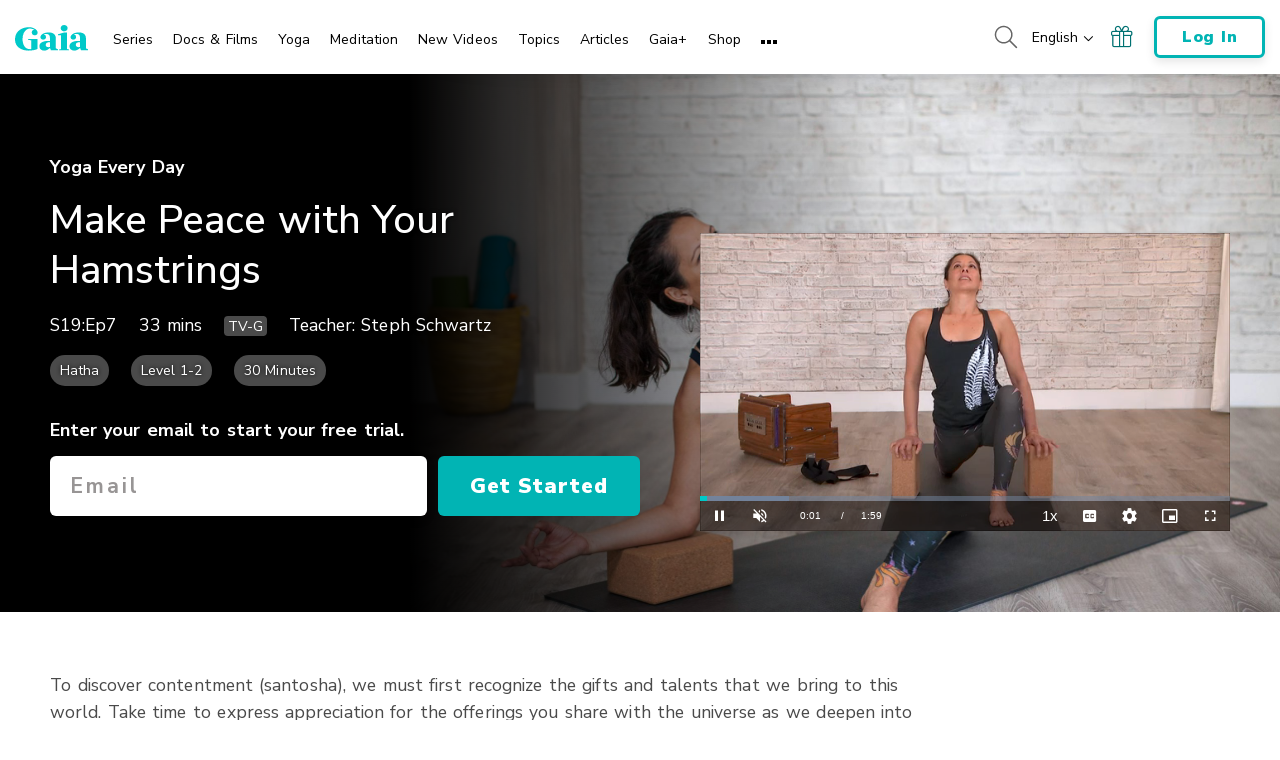

--- FILE ---
content_type: text/vtt; charset=utf-8
request_url: https://www.gaia.com/wp-content/themes/gaia-marketing-layer/assets/captions/7dade343-2cea-4fa6-a339-bafb0e627ea4/YED_S19_EP07_Make_Peace_With_Your_Hamstrings_XD_T_CAP_en_US.vtt?hash=b0dedcd0794aa41bd3cb5f13eb7110f9
body_size: 993
content:
WEBVTT

00:00:00.000 --> 00:00:02.140 align:middle line:90%


00:00:02.140 --> 00:00:04.540 align:middle line:10%
>> Inhale, gaze to front.

00:00:04.540 --> 00:00:05.500 align:middle line:10%
Exhale, Down Dog.

00:00:05.500 --> 00:00:13.110 align:middle line:90%


00:00:13.110 --> 00:00:14.560 align:middle line:90%
Lift your right leg up.

00:00:14.560 --> 00:00:15.560 align:middle line:90%
Inhale.

00:00:15.560 --> 00:00:16.650 align:middle line:90%
Half Pigeon Pose.

00:00:16.650 --> 00:00:21.120 align:middle line:84%
Bring the right knee
towards the right wrist.

00:00:21.120 --> 00:00:23.460 align:middle line:84%
Lift up onto your
fingertips initially,

00:00:23.460 --> 00:00:26.070 align:middle line:84%
and this is similar
to the Warrior I Pose

00:00:26.070 --> 00:00:28.888 align:middle line:84%
where you encourage the
left hip bone forward.

00:00:28.888 --> 00:00:30.930 align:middle line:84%
There's a light drag back
through the right knee.

00:00:30.930 --> 00:00:32.513 align:middle line:84%
And if your right
butt cheek is really

00:00:32.513 --> 00:00:35.220 align:middle line:84%
high off the ground, the
block underneath, or a blanket

00:00:35.220 --> 00:00:37.840 align:middle line:90%
or a pillow, could be helpful.

00:00:37.840 --> 00:00:40.860 align:middle line:90%
Slowly fold down.

00:00:40.860 --> 00:00:44.070 align:middle line:84%
I like to rest my forehead
on my stacked hands,

00:00:44.070 --> 00:00:46.710 align:middle line:84%
or even make fists
with your hands.

00:00:46.710 --> 00:00:48.790 align:middle line:90%
The block is there as well.

00:00:48.790 --> 00:00:50.400 align:middle line:84%
And equal weight
between the hips.

00:00:50.400 --> 00:00:53.160 align:middle line:84%
I feel a shift over
into the left hip

00:00:53.160 --> 00:00:56.130 align:middle line:84%
as well to get into the
top of the left thigh.

00:00:56.130 --> 00:00:59.960 align:middle line:90%


00:00:59.960 --> 00:01:02.230 align:middle line:84%
And as you breathe into the
back space of the heart,

00:01:02.230 --> 00:01:06.620 align:middle line:84%
the inhale fills it up like
a balloon filling with air.

00:01:06.620 --> 00:01:07.420 align:middle line:90%
Exhale.

00:01:07.420 --> 00:01:12.160 align:middle line:84%
Remember your intention,
your gift to yourself,

00:01:12.160 --> 00:01:13.580 align:middle line:90%
recalling your offerings.

00:01:13.580 --> 00:01:14.380 align:middle line:90%
This is our Dharma.

00:01:14.380 --> 00:01:16.020 align:middle line:90%
This is our purpose.

00:01:16.020 --> 00:01:17.140 align:middle line:90%
It gives us meaning.

00:01:17.140 --> 00:01:20.591 align:middle line:90%
[MUSIC PLAYING]

00:01:20.591 --> 00:01:26.020 align:middle line:90%


00:01:26.020 --> 00:01:27.080 align:middle line:90%
Good.

00:01:27.080 --> 00:01:27.900 align:middle line:90%
Lift your chest.

00:01:27.900 --> 00:01:28.700 align:middle line:90%
Inhale.

00:01:28.700 --> 00:01:29.750 align:middle line:90%
Place the hands.

00:01:29.750 --> 00:01:30.550 align:middle line:90%
Down Dog.

00:01:30.550 --> 00:01:33.900 align:middle line:90%


00:01:33.900 --> 00:01:36.150 align:middle line:90%
Lift your left leg back.

00:01:36.150 --> 00:01:37.500 align:middle line:90%
Second side of Pigeon Pose.

00:01:37.500 --> 00:01:40.990 align:middle line:90%


00:01:40.990 --> 00:01:42.700 align:middle line:84%
Get a moment to
pull the hips out,

00:01:42.700 --> 00:01:47.820 align:middle line:84%
to spin the hips to face
towards the front of your mat.

00:01:47.820 --> 00:01:50.360 align:middle line:84%
And as you've already,
rest your forehead down.

00:01:50.360 --> 00:01:53.710 align:middle line:90%
[MUSIC PLAYING]

00:01:53.710 --> 00:01:59.000 align:middle line:90%